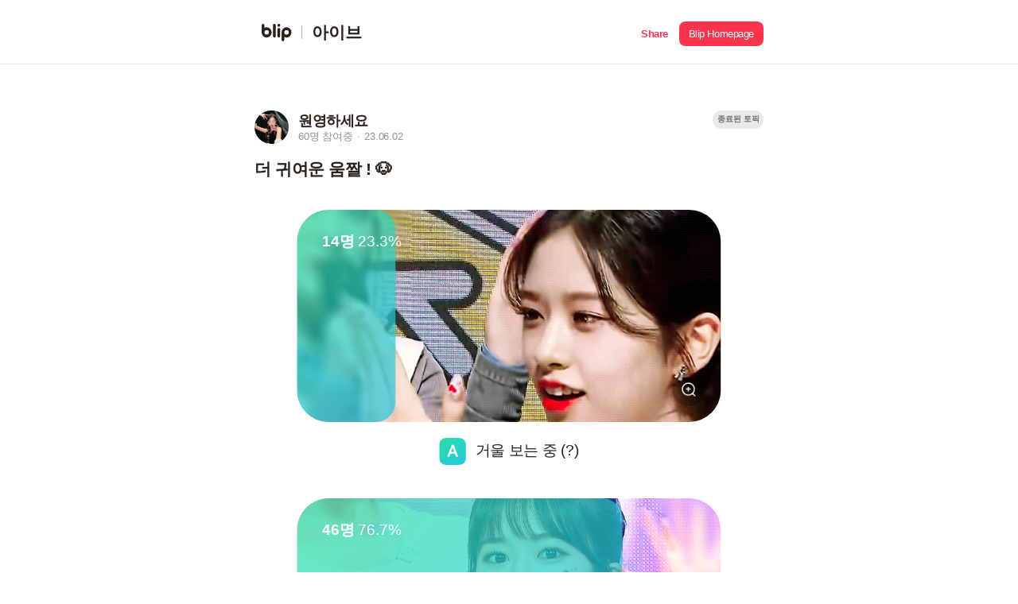

--- FILE ---
content_type: text/html; charset=utf-8
request_url: https://s.blip.kr/t/53e7b690
body_size: 23184
content:
<!DOCTYPE html>
<html lang="ko">

<head>
    <!-- Global site tag (gtag.js) - Google Analytics GA4-->
    <script async src="https://www.googletagmanager.com/gtag/js?id=UA-164683165-1"></script>
    <script async src="https://www.googletagmanager.com/gtag/js?id=G-74Z51LLSRQ"></script>
    <script>
        window.dataLayer = window.dataLayer || [];
        function gtag(){dataLayer.push(arguments);}
        gtag('js', new Date());
        gtag('config', 'UA-164683165-1');
        gtag('config', 'G-74Z51LLSRQ');
    </script>
    <meta http-equiv="X-UA-Compatible" content="IE=Edge">
    <meta charset="UTF-8">
    <meta name="viewport" content="width=device-width,initial-scale=1.0,minimum-scale=1.0,maximum-scale=1.0,user-scalable=yes">
    <title>blip | 더 귀여운 움짤 ! 🐶</title>
    <link rel="shortcut icon" href="/images/favicon.png">
    <link rel="canonical" href="http://s.blip.kr/t/53e7b690" />
    <link rel="apple-touch-icon-precomposed" href="" sizes="" />
    <meta name="description" content="(투표마감) 지금 블립에서 투표 결과를 확인해보세요!">
    <meta name="author" content="원영하세요">
    <!--open graph-->
    <meta property="og:title" content="더 귀여운 움짤 ! 🐶" />
    <meta property="og:description" content="(투표마감) 지금 블립에서 투표 결과를 확인해보세요!" />
    <meta property="og:url" content="https://s.blip.kr/t/53e7b690" />
    <meta property="og:type" content="website" />
    <meta property="og:image" content="https://s.blip.kr/resource/icon/ab_share.png" />
    <meta property="og:image:secure_url" content="https://s.blip.kr/resource/icon/ab_share.png" />
    <meta property="og:image:type" content="image/png" />
    <meta property="og:image:width" content="1200" />
    <meta property="og:image:height" content="630" />
    <meta property="og:image:alt" content="t" />
    <!-- Twitter Card data -->
    <meta name="twitter:card" content="summary">
    <meta name="twitter:title" content="더 귀여운 움짤 ! 🐶">
    <meta name="twitter:description" content="(투표마감) 지금 블립에서 투표 결과를 확인해보세요!">
    <meta name="twitter:url" content="https://s.blip.kr/t/53e7b690">
    <meta name="twitter:image" content="https://s.blip.kr/resource/icon/ab_share.png">
    <meta property="twitter:image:width" content="820" />
    <meta property="twitter:image:height" content="418" />
    <meta name="naver-site-verification" content="13334e4e2fb42e9ea07c3dd8c3310e2cb0c3966c" />
    <script src="/lib/jquery.min.js"></script>
    <script type="text/javascript" src="/js/main.js"></script>
    <script src="//developers.kakao.com/sdk/js/kakao.min.js"></script>
    <script>
        $(document).ready(function(){
            Kakao.init("30785b8dfe42946f64597088c04eb325");

        });

        (function(a_,i_,r_,_b,_r,_i,_d,_g,_e){if(!a_[_b]){var d={queue:[]};_r.concat(_i).forEach(function(a){var i_=a.split("."),a_=i_.pop();i_.reduce(function(a,i_){return a[i_]=a[i_]||{}},d)[a_]=function(){d.queue.push([a,arguments])}});a_[_b]=d;a_=i_.getElementsByTagName(r_)[0];i_=i_.createElement(r_);i_.onerror=function(){d.queue.filter(function(a){return 0<=_i.indexOf(a[0])}).forEach(function(a){a=a[1];a=a[a.length-1];"function"===typeof a&&a("error occur when load airbridge")})};i_.async=1;i_.src="//static.airbridge.io/sdk/latest/airbridge.min.js";a_.parentNode.insertBefore(i_,a_)}})(window,document,"script","airbridge","init fetchResource setBanner setDownload setDownloads openDeeplink setDeeplinks sendWeb setUserAgent setUserAlias addUserAlias setMobileAppData setUserId setUserEmail setUserPhone setUserAttributes clearUser setDeviceIFV setDeviceIFA setDeviceGAID events.send events.signIn events.signUp events.signOut events.purchased events.addedToCart events.productDetailsViewEvent events.homeViewEvent events.productListViewEvent events.searchResultViewEvent".split(" "),["events.wait"]);

        airbridge.init({
            app: 'blip',
            webToken: '6c86416fb8df4b58b5db3d32af7e669e',
            useProtectedAttributionWindow: true
        });

    </script>
    <link rel="stylesheet" media="(max-width: 649px)" href="/css/mobile.css">
    <link rel="stylesheet" media="(min-width: 650px)" href="/css/desktop.css">
    <link rel="stylesheet" href="/css/common.css">
</head>

<body>
  <header id="header">
      <div class="header-content-wrapper">
            <a id="header-logo-area" href="/" class="logo-area">
                <img class="logo" src="/resource/icon/icon-logo.svg" alt="" />
                <div class="line"></div>
                <h1 class="group-name">아이브</h1>
            </a>
            <div id="header-share-area"  class="btn-share-area appSharePopup">
                <a role="button" class="btn-share"><span class="i18n-share-button">공유</span></a>
                <a role="button" class="btn-homepage btn-goToApp" data-applink="blip://home/topic?unitId&#x3D;85&amp;idHash&#x3D;53e7b690" data-airbridge-link="https://b.blip.kr/@blip/web_blip?ad_creative&#x3D;53e7b690&amp;ad_group&#x3D;t&amp;campaign&#x3D;share_page&amp;og_tag_id&#x3D;16024629&amp;routing_short_id&#x3D;qnh5e&amp;tracking_template_id&#x3D;3a0e549cc7c7b25f44a11fdfe092ef20&amp;ad_type&#x3D;click"><span class="i18n-blip-homepage">블립 홈페이지</span></a>
                <a role="button" class="btn-app btn-goToApp" data-applink="blip://home/topic?unitId&#x3D;85&amp;idHash&#x3D;53e7b690" data-airbridge-link="https://b.blip.kr/@blip/web_blip?ad_creative&#x3D;53e7b690&amp;ad_group&#x3D;t&amp;campaign&#x3D;share_page&amp;og_tag_id&#x3D;16024629&amp;routing_short_id&#x3D;qnh5e&amp;tracking_template_id&#x3D;3a0e549cc7c7b25f44a11fdfe092ef20&amp;ad_type&#x3D;click"><span class="i18n-open-app">앱에서 열기</span></a>
            </div>
      </div>
  </header>
    <div id="container">
        <section class="collection-image-section">
            <article>
                <div class="topic-explain-area">
                    <div class="topic-user-wrapper">
                            <img class="topic-userImage" src="https://image.blip.kr/v1/file/fc25c96ac56fd816bfbfd915061712c3" alt="">
                        <div class="topic-explain-user">
                            <p class="topic-image-userID">원영하세요</p>
                            <p><span>60명 참여중</span><span>23.06.02</span></p>
                        </div>
                    </div>
                    <div>
                        <span class="listTag-End">종료된 토픽</span>
<!--                        <span class="popularCollection-categoryTag listTag-ab"></span>-->
                    </div>
                </div>
                <h2 class="topic-title">더 귀여운 움짤 ! 🐶</h2>
            </article>
            <article>
                <div class="topic-ab-result-wrapper appInfoPopup">
                    <div class="topic-result-a">
                        <div class="topic-result-a-background">
                            <div class="topic-result-percentage-wrapper">
                               <img src="https://image.blip.kr/v1/file/007b8016139ef77c956cd0cb34f7384e" style="transform:translate(-50%, -50%)" class="topic-ab-result-img">
                               <div class="topic-result-a-percentage" style="width:23.3%;"></div>
                               <div class="topic-result-caption-wrapper">
                                   <span class="topic-result-countNum">14명</span>
                                   <span class="topic-result-percentNum">23.3%</span>
                               </div>
                               <img src="/resource/icon/blip-common-btn-zoom@3x.png" class="topic-ab-zoom">
                            </div>
                        </div>
                        <h3 class="topic-select-result-a">거울 보는 중 (?)</h3>
                    </div>
                    <div class="topic-result-b">
                        <div class="topic-result-b-background">
                            <div class="topic-result-percentage-wrapper">
                               <img src="https://image.blip.kr/v1/file/2bacd3fef37cc644eab32e9543c7e966" style="transform:translate(-50%, -50%)"  class="topic-ab-result-img">
                               <div class="topic-result-a-percentage" style="width:76.7%;"></div>
                               <div class="topic-result-caption-wrapper">
                                   <span class="topic-result-countNum">46명</span>
                                   <span class="topic-result-percentNum">76.7%</span>
                               </div>
                               <img src="/resource/icon/blip-common-btn-zoom@3x.png" class="topic-ab-zoom">
                            </div>
                        </div>
                        <h3 class="topic-select-result-b">하이ㅣ</h3>
                    </div>
                </div>
            </article>
        </section>
        <section class="banner-area btn-goToApp"  data-applink="blip://home/topic?unitId&#x3D;85&amp;idHash&#x3D;53e7b690" data-airbridge-link="https://b.blip.kr/@blip/web_blip?ad_creative&#x3D;53e7b690&amp;ad_group&#x3D;t&amp;campaign&#x3D;share_page&amp;og_tag_id&#x3D;16024629&amp;routing_short_id&#x3D;qnh5e&amp;tracking_template_id&#x3D;3a0e549cc7c7b25f44a11fdfe092ef20&amp;ad_type&#x3D;click">
            <a href="#">
                <div class="banner-content-wrapper">
                    <img class="banner-img fanlog" src="/resource/images/web-banner-fanlog.png">
                </div>
            </a>
        </section>
        <section class="comment-area">
                <div class="comment-wrapper appInfoPopup">
                    <h2>총 0개의 댓글</h2>

                    <a role="button" class="comment-noneBtn">
                        <div class="icon">
                            <img src="/resource/icon/blip_contents_ic_blip_nonedata.svg"/>
                        </div>
                        <div class="first">
                            아직 댓글이 없어요
                        </div>

                    </a>
                </div>
        </section>
            <section class="popularCollection-area">
                <div class="popularCollection-wrapper">
                    <h2>인기 토픽</h2>
                    <div>
                        <ul>
                                    <li>
                                        <a onclick="showContent(this)" data-url="/t/5d717dd0">
                                            <img src="https://image.blip.kr/v1/file/b3ccb1a1dac8daa0ad82b058aa532003" alt="" class="popularCollection-image">
                                            <div class="popularCollection-content-wrapper">
                                                <div>
                                                    <div class="topic-list-label topic-ab-list-label">A/B</div>
                                                    <h3 class="popularCollection-title">어떤 이서??</h3>
                                                    <p class="popularCollection-user-wrapper">
                                                        <button class="popularCollection-userID">이서야항상사랑해</button>
                                                        <button class="popularCollection-userParticipation">24명 참여중</button>
                                                    </p>
                                                </div>
                                            </div>
                                        </a>
                                    </li>


                                    <li>
                                        <a onclick="showContent(this)" data-url="/t/1ead2219">
                                            <img src="https://image.blip.kr/v1/file/3ea6c593bf31c6b0a19ce0fc68718ccd" alt="" class="popularCollection-image">
                                            <div class="popularCollection-content-wrapper">
                                                <div>
                                                    <div class="topic-list-label topic-ab-list-label">A/B</div>
                                                    <h3 class="popularCollection-title">내가 보고싶은 좋아하는 콘서트 느낌은??</h3>
                                                    <p class="popularCollection-user-wrapper">
                                                        <button class="popularCollection-userID">포에버이브</button>
                                                        <button class="popularCollection-userParticipation">8명 참여중</button>
                                                    </p>
                                                </div>
                                            </div>
                                        </a>
                                    </li>


                                    <li>
                                        <a onclick="showContent(this)" data-url="/t/f089dc14">
                                            <img src="https://image.blip.kr/v1/file/8e9c30226e46444f93bb38757fd3f6fb" alt="" class="popularCollection-image">
                                            <div class="popularCollection-content-wrapper">
                                                <div>
                                                    <div class="topic-list-label topic-ab-list-label">A/B</div>
                                                    <h3 class="popularCollection-title">어떤 포카 갖고싶어?</h3>
                                                    <p class="popularCollection-user-wrapper">
                                                        <button class="popularCollection-userID">잇쑤</button>
                                                        <button class="popularCollection-userParticipation">47명 참여중</button>
                                                    </p>
                                                </div>
                                            </div>
                                        </a>
                                    </li>



                                    <li>
                                        <a onclick="showContent(this)" data-url="/t/695f0736">
                                            <img src="/resource/icon/blip-topic-top-poll.svg" alt="" class="popularCollection-image">
                                            <div class="popularCollection-content-wrapper">
                                                <div>
                                                    <div class="topic-list-label topic-poll-list-label">POLL</div>
                                                    <h3 class="popularCollection-title">당신의 픽</h3>
                                                    <p class="popularCollection-user-wrapper">
                                                        <button class="popularCollection-userID">대전의_자랑_안유진💗❄️</button>
                                                        <button class="popularCollection-userParticipation">36명 참여중</button>
                                                    </p>
                                                </div>
                                            </div>
                                        </a>
                                    </li>


                                    <li>
                                        <a onclick="showContent(this)" data-url="/t/20149730">
                                            <img src="/resource/icon/blip-topic-top-poll.svg" alt="" class="popularCollection-image">
                                            <div class="popularCollection-content-wrapper">
                                                <div>
                                                    <div class="topic-list-label topic-poll-list-label">POLL</div>
                                                    <h3 class="popularCollection-title">당신이 원하는 다음 앨범 컨셉은?</h3>
                                                    <p class="popularCollection-user-wrapper">
                                                        <button class="popularCollection-userID">외계인(^_^)</button>
                                                        <button class="popularCollection-userParticipation">19명 참여중</button>
                                                    </p>
                                                </div>
                                            </div>
                                        </a>
                                    </li>

                                    <li>
                                        <a onclick="showContent(this)" data-url="/t/3992c3b1">
                                            <img src="https://image.blip.kr/v1/file/e752510b5596d75986c5960ce0965a23" alt="" class="popularCollection-image">
                                            <div class="popularCollection-content-wrapper">
                                                <div>
                                                    <div class="topic-list-label topic-ab-list-label">A/B</div>
                                                    <h3 class="popularCollection-title">유지니는?</h3>
                                                    <p class="popularCollection-user-wrapper">
                                                        <button class="popularCollection-userID">아이브🎀다이브</button>
                                                        <button class="popularCollection-userParticipation">32명 참여중</button>
                                                    </p>
                                                </div>
                                            </div>
                                        </a>
                                    </li>


                        </ul>
                    </div>
                </div>
            </section>
        <section class="banner-area btn-goToApp"  data-applink="blip://home/topic?unitId&#x3D;85&amp;idHash&#x3D;53e7b690" data-airbridge-link="https://b.blip.kr/@blip/web_blip?ad_creative&#x3D;53e7b690&amp;ad_group&#x3D;t&amp;campaign&#x3D;share_page&amp;og_tag_id&#x3D;16024629&amp;routing_short_id&#x3D;qnh5e&amp;tracking_template_id&#x3D;3a0e549cc7c7b25f44a11fdfe092ef20&amp;ad_type&#x3D;click">
            <a href="#">
                <div class="banner-content-wrapper">
                    <img class="banner-img fanlog" src="/resource/images/web-banner-fanlog.png">
                </div>
            </a>
        </section>
    </div>
     <div id="popup">
        <div class="appInfoPopup-wrapper">
            <div class="appInfoPopup-background"></div>
            <div class="appInfoPopsup-area">
                <button class="btn-popupClose"></button>
                <h2>
                    <span class="i18n-popup-title-1"></span>
                    <br />
                    <span class="i18n-popup-title-2"></span>
                </h2>
                <div class="popup-img"></div>
                <button class="btn-goToApp" data-applink="blip://home/topic?unitId&#x3D;85&amp;idHash&#x3D;53e7b690" data-airbridge-link="https://b.blip.kr/@blip/web_blip?ad_creative&#x3D;53e7b690&amp;ad_group&#x3D;t&amp;campaign&#x3D;share_page&amp;og_tag_id&#x3D;16024629&amp;routing_short_id&#x3D;qnh5e&amp;tracking_template_id&#x3D;3a0e549cc7c7b25f44a11fdfe092ef20&amp;ad_type&#x3D;click">
                    <span class="i18n-popup-button-1"></span>
                    <img class="blip-img" src="/resource/icon/icon-logo-w.svg">
                    <span class="i18n-popup-button-2"></span>
                </button>
            </div>
        </div>
    </div>
       <div id="sharePopup">
        <div class="appsharePopup-wrapper">
            <div class="appsharePopup-background"></div>
            <div class="appsharePopup-area">
                <button class="btn-sharePopupClose"></button>
                <h2>공유하기</h2>
                <ul class="appsharePopup-btnList">
                    <li>
                        <a onclick="share('copy','53e7b690','https://s.blip.kr/t/53e7b690',`더 귀여운 움짤 ! 🐶`,`(투표마감) 지금 블립에서 투표 결과를 확인해보세요!`,`https://s.blip.kr/resource/icon/ab_share.png`)">
                            <img src="/resource/icon/blip-share-btn-link.svg">
                            <span class="appsharePopup-link">링크 복사</span>
                        </a>
                    </li>
                    <li>
                        <a onclick="share('twitter','53e7b690','https://s.blip.kr/t/53e7b690',`더 귀여운 움짤 ! 🐶`,`(투표마감) 지금 블립에서 투표 결과를 확인해보세요!`,`https://s.blip.kr/resource/icon/ab_share.png`)">
                            <img src="/resource/icon/blip-share-btn-twitter.svg">
                            <span class="appsharePopup-link">트위터</span>
                        </a>
                    </li>
                    <li>
                        <a onclick="share('facebook','53e7b690','https://s.blip.kr/t/53e7b690',`더 귀여운 움짤 ! 🐶`,`(투표마감) 지금 블립에서 투표 결과를 확인해보세요!`,`https://s.blip.kr/resource/icon/ab_share.png`)">
                            <img src="/resource/icon/blip-share-btn-facebook.svg">
                            <span class="appsharePopup-link">페이스북</span>
                        </a>
                    </li>
                    <li>
                        <a onclick="share('kakao','53e7b690','https://s.blip.kr/t/53e7b690',`더 귀여운 움짤 ! 🐶`,`(투표마감) 지금 블립에서 투표 결과를 확인해보세요!`,`https://s.blip.kr/resource/icon/ab_share.png`)">
                            <img src="/resource/icon/blip-share-btn-kakao.svg">
                            <span class="appsharePopup-link">카카오톡</span>
                        </a>
                    </li>
<!--                    <li>-->
<!--                        <a onclick="share('text','53e7b690','https://s.blip.kr/t/53e7b690',`더 귀여운 움짤 ! 🐶`,`(투표마감) 지금 블립에서 투표 결과를 확인해보세요!`,`https://s.blip.kr/resource/icon/blip-topic-top-qa@3x.png`)">-->
<!--                            <img src="/resource/icon/blip-share-btn-more.svg">-->
<!--                            <span class="appsharePopup-link">더보기</span>-->
<!--                        </a>-->
<!--                    </li>-->
                </ul>
            </div>
        
        </div>
    </div>
  <script src="https://cdnjs.cloudflare.com/ajax/libs/i18next/21.6.7/i18next.min.js" integrity="sha512-zMiJ3GwsyeVCwBEr8N4iBEkE7pA1djgp6tZfXnh0qZo6qtK6ZP7afL4Afkxrl1hWcjOGi5vijEitdeGNqO48Dw==" crossorigin="anonymous" referrerpolicy="no-referrer"></script>
  <script type="text/javascript" src="/js/i18n.js"></script>
  <script type="text/javascript" src="/js/i18nFanlogBanner.js"></script>
</body>

</html>

--- FILE ---
content_type: text/html; charset=utf-8
request_url: https://id.abr.ge/api/v2/third-party-cookie/identifier.html?requestID=359172891
body_size: 442
content:
<!DOCTYPE html>
<html>
<head><meta charset="utf-8"></head>
<body>

<pre>
    requestID: 359172891
    Reply: map[uuid:060dfada-cbec-4803-a9c4-4a3fa2a5f232]
</pre>
<script>
    var message = {
        requestID: '359172891',
        
        reply: (document.cookie.indexOf('ab180ClientId=') !== -1) ? {"uuid":"060dfada-cbec-4803-a9c4-4a3fa2a5f232"} : { error: 'Third party cookie is not supported' }
        
    }

    window.parent.postMessage(
        
        JSON.stringify(message)
        
    , '*');
</script>
</body>
</html>


--- FILE ---
content_type: image/svg+xml
request_url: https://s.blip.kr/resource/icon/blip-topic-b-pc.svg
body_size: 1158
content:
<svg xmlns="http://www.w3.org/2000/svg" width="32" height="32" viewBox="0 0 32 32">
    <defs>
        <linearGradient id="prefix__a" x1="18.497%" x2="82.25%" y1="0%" y2="100%">
            <stop offset="0%" stop-color="#26DFAB"/>
            <stop offset="100%" stop-color="#26C8DF"/>
        </linearGradient>
    </defs>
    <g fill="none" fill-rule="evenodd">
        <path fill="url(#prefix__a)" d="M10.256 0H21.3c3.566 0 4.86.371 6.163 1.069 1.304.697 2.327 1.72 3.024 3.024.697 1.303 1.069 2.596 1.069 6.163v11.488c0 3.567-.372 4.86-1.069 6.163-.697 1.304-1.72 2.327-3.024 3.024C26.159 31.63 24.866 32 21.3 32H10.256c-3.567 0-4.86-.371-6.163-1.069-1.304-.697-2.327-1.72-3.024-3.024C.37 26.604 0 25.311 0 21.744V10.256c0-3.567.371-4.86 1.069-6.163.697-1.304 1.72-2.327 3.024-3.024C5.396.37 6.689 0 10.256 0z"/>
        <path fill="#FFF" fill-rule="nonzero" d="M16.84 22.72c3.1 0 4.58-1.42 4.58-3.84v-.32c0-2.06-1.2-3.06-2.94-3.32 1.7-.42 2.28-1.62 2.28-2.94v-.24c0-2.42-1.5-3.56-4.54-3.56h-3.9c-1.28 0-1.7.4-1.7 1.66v10.9c0 1.26.42 1.66 1.7 1.66h4.52zm-1.6-8.44h-2.08v-3.66h1.96c2.16 0 3.04.3 3.04 1.58v.18c0 1.48-.56 1.9-2.92 1.9zm.462 6.32H13.16v-4.24h2.14c2.74 0 3.5.62 3.5 1.98v.26c0 1.701-.99 1.982-3.098 2z"/>
    </g>
</svg>
